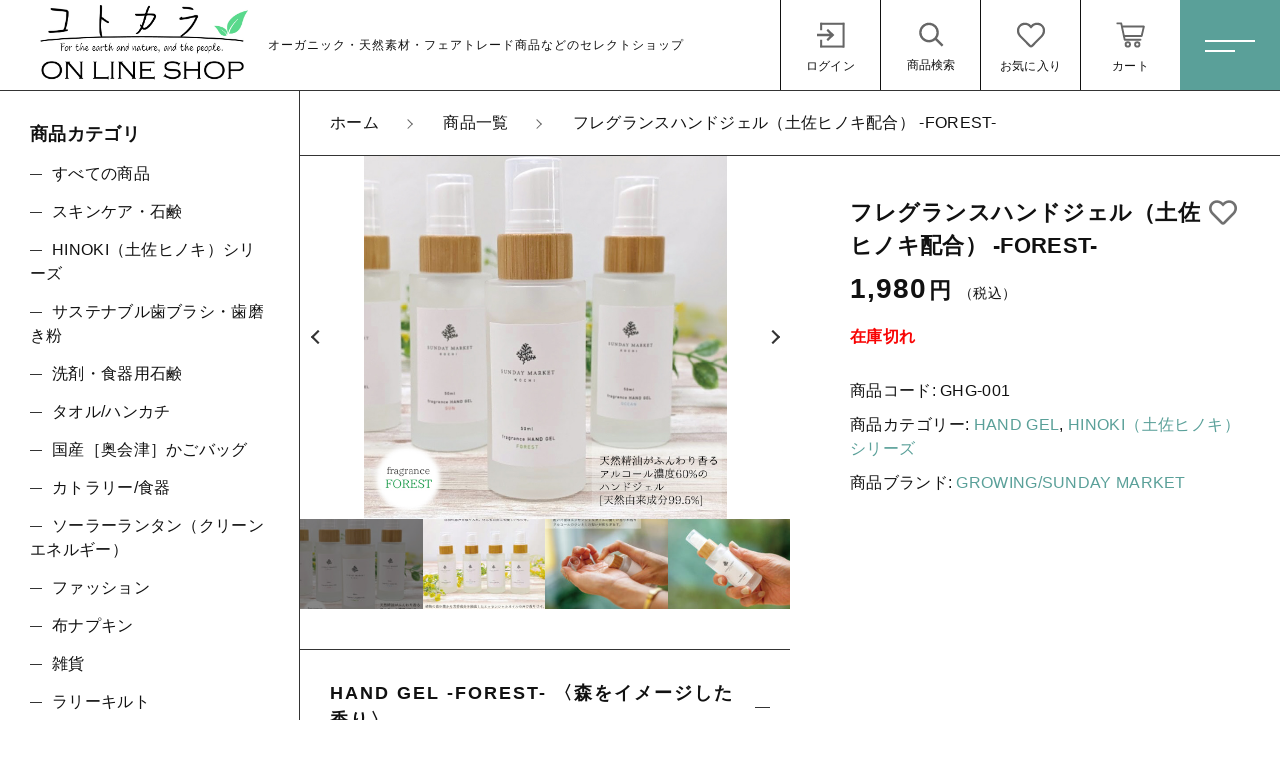

--- FILE ---
content_type: text/html; charset=UTF-8
request_url: https://kotokara.net/product/6548/
body_size: 15137
content:
<!DOCTYPE html>
<html lang="ja">
	<head>
  <meta charset="UTF-8">
  <title>フレグランスハンドジェル（土佐ヒノキ配合） -FOREST- | 商品一覧 | コトカラ</title>
  <meta http-equiv="X-UA-Compatible" content="ie=edge">
  <meta name="viewport" content="width=device-width, initial-scale=1.0">
  <link rel="icon" type="image/x-icon" href="https://kotokara.net/wp-content/themes/ec009/assets/img/favicon.ico">
  <link rel="apple-touch-icon" sizes="180x180" href="https://kotokara.net/wp-content/themes/ec009/assets/img/apple-touch-icon.png">
  <link rel="dns-prefetch" href="https://use.fontawesome.com">
  <link rel="dns-prefetch" href="https://fonts.googleapis.com">
  <style>@charset "UTF-8";html, body, div, span, applet, object, iframe, h1, h2, h3, h4, h5, h6, p, blockquote, pre, a, abbr, acronym, address, big, cite, code, del, dfn, em, img, ins, kbd, q, s, samp, small, strike, strong, sub, sup, tt, var, b, u, i, center, dl, dt, dd, ol, ul, li, fieldset, form, label, legend, table, caption, tbody, tfoot, thead, tr, th, td, article, aside, canvas, details, embed, figure, figcaption, footer, header, hgroup, menu, nav, output, ruby, section, summary, time, mark, audio, video {margin: 0;padding: 0;border: 0;font: inherit;font-size: 100%;vertical-align: baseline;}article, aside, details, figcaption, figure, footer, header, hgroup, menu, nav, section, main {display: block;}body {line-height: 1;}ol, ul {list-style: none;}blockquote, q {quotes: none;}blockquote:before, blockquote:after, q:before, q:after {content: "";content: none;}table {border-spacing: 0;border-collapse: collapse;}.clearfix {*zoom: 1;}.clearfix:after {display: table;clear: both;content: "";}.f_cc {-ms-flex-pack: justify;-ms-flex-align: center;-webkit-box-pack: justify;justify-content: center;-webkit-box-align: center;align-items: center;}.f_box, .f_cc {display: -webkit-box;display: -ms-flexbox;display: flex;}.f_item {-ms-flex: 1 0 auto;-webkit-box-flex: 1;flex: 1 0 auto;}.f_h_start {-ms-flex-pack: start;-webkit-box-pack: start;justify-content: flex-start;}.f_h_center, .f_h_start {-ms-flex-pack: justify;-webkit-box-pack: justify;}.f_h_center {-ms-flex-pack: center;-webkit-box-pack: center;justify-content: center;}.f_h_end {-ms-flex-pack: end;-webkit-box-pack: end;justify-content: flex-end;}.f_h_end, .f_h_sb {-ms-flex-pack: justify;-webkit-box-pack: justify;}.f_h_sb {-ms-flex-pack: justify;-webkit-box-pack: justify;justify-content: space-between;}.f_h_sa {-ms-flex-pack: justify;-webkit-box-pack: justify;justify-content: space-around;}.f_wrap {-webkit-box-lines: multiple;-ms-flex-wrap: wrap;flex-wrap: wrap;}.f_column {-ms-flex-direction: column;flex-direction: column;-webkit-box-direction: column;}.f_start {-ms-flex-align: start;-webkit-box-align: start;align-items: flex-start;}.f_end {-ms-flex-align: end;-webkit-box-align: end;align-items: flex-end;}.f_center {-ms-flex-align: center;-webkit-box-align: center;align-items: center;}.f_baseline {-ms-flex-align: baseline;-webkit-box-align: baseline;align-items: baseline;}.f_stretch {-ms-flex-align: stretch;-webkit-box-align: stretch;align-items: stretch;}.alignR {text-align: right;}.alignL {text-align: left;}.alignC {text-align: center;}::-webkit-scrollbar {width: 5px;height: 5px;}::-webkit-scrollbar-track {background: #f8f8f8;}::-webkit-scrollbar-thumb {background: #6c6c6c;}body[data-status="loading"] {overflow: hidden;}body[data-status="loading"] * {-webkit-transition: none !important;transition: none !important;}body[data-status="loading"] .c-loader {pointer-events: auto;opacity: 1;}body[data-status="loading"] .c-loader-img {-webkit-animation: loading .6s linear infinite;animation: loading .6s linear infinite;}body[data-status="ajax-loading"] .c-loader {pointer-events: auto;opacity: .8;}body[data-status="ajax-loading"] .c-loader-img {-webkit-animation: loading .6s linear infinite;animation: loading .6s linear infinite;}.c-loader {position: fixed;z-index: 99999;top: 0;left: 0;width: 100vw;height: 100vh;background: #fff;pointer-events: none;opacity: 0;-webkit-transition: opacity .3s ease;transition: opacity .3s ease;}.c-loader-img {position: absolute;z-index: 999999;top: 50%;left: 50%;font-size: 0;-webkit-transform: translate(-50%, -50%);transform: translate(-50%, -50%);}@-webkit-keyframes loading {0% {-webkit-transform: translate(-50%, -50%) rotate(0);transform: translate(-50%, -50%) rotate(0);}100% {-webkit-transform: translate(-50%, -50%) rotate(360deg);transform: translate(-50%, -50%) rotate(360deg);}}@keyframes loading {0% {-webkit-transform: translate(-50%, -50%) rotate(0);transform: translate(-50%, -50%) rotate(0);}100% {-webkit-transform: translate(-50%, -50%) rotate(360deg);transform: translate(-50%, -50%) rotate(360deg);}}</style>
  <link rel='dns-prefetch' href='//s.w.org' />
<style id='woocommerce-inline-inline-css' type='text/css'>
.woocommerce form .form-row .required { visibility: visible; }
</style>
<script type='text/javascript' src='https://kotokara.net/wp-includes/js/jquery/jquery.js'></script>
<script type='text/javascript' src='https://kotokara.net/wp-includes/js/jquery/jquery-migrate.min.js'></script>
<link rel='https://api.w.org/' href='https://kotokara.net/wp-json/' />
<link rel="alternate" type="application/json+oembed" href="https://kotokara.net/wp-json/oembed/1.0/embed?url=https%3A%2F%2Fkotokara.net%2Fproduct%2F6548%2F" />
<link rel="alternate" type="text/xml+oembed" href="https://kotokara.net/wp-json/oembed/1.0/embed?url=https%3A%2F%2Fkotokara.net%2Fproduct%2F6548%2F&#038;format=xml" />

<script data-cfasync="false">
window.a2a_config=window.a2a_config||{};a2a_config.callbacks=[];a2a_config.overlays=[];a2a_config.templates={};a2a_localize = {
	Share: "共有",
	Save: "ブックマーク",
	Subscribe: "購読",
	Email: "メール",
	Bookmark: "ブックマーク",
	ShowAll: "すべて表示する",
	ShowLess: "小さく表示する",
	FindServices: "サービスを探す",
	FindAnyServiceToAddTo: "追加するサービスを今すぐ探す",
	PoweredBy: "Powered by",
	ShareViaEmail: "メールでシェアする",
	SubscribeViaEmail: "メールで購読する",
	BookmarkInYourBrowser: "ブラウザにブックマーク",
	BookmarkInstructions: "このページをブックマークするには、 Ctrl+D または \u2318+D を押下。",
	AddToYourFavorites: "お気に入りに追加",
	SendFromWebOrProgram: "任意のメールアドレスまたはメールプログラムから送信",
	EmailProgram: "メールプログラム",
	More: "詳細&#8230;",
	ThanksForSharing: "Thanks for sharing!",
	ThanksForFollowing: "Thanks for following!"
};

(function(d,s,a,b){a=d.createElement(s);b=d.getElementsByTagName(s)[0];a.async=1;a.src="https://static.addtoany.com/menu/page.js";b.parentNode.insertBefore(a,b);})(document,"script");
</script>
	<noscript><style>.woocommerce-product-gallery{ opacity: 1 !important; }</style></noscript>
	
<!-- Facebook Pixel Code -->
<script type='text/javascript'>
!function(f,b,e,v,n,t,s){if(f.fbq)return;n=f.fbq=function(){n.callMethod?
n.callMethod.apply(n,arguments):n.queue.push(arguments)};if(!f._fbq)f._fbq=n;
n.push=n;n.loaded=!0;n.version='2.0';n.queue=[];t=b.createElement(e);t.async=!0;
t.src=v;s=b.getElementsByTagName(e)[0];s.parentNode.insertBefore(t,s)}(window,
document,'script','https://connect.facebook.net/en_US/fbevents.js');
</script>
<!-- End Facebook Pixel Code -->
<script type='text/javascript'>
  fbq('init', '399168407931062', {}, {
    "agent": "wordpress-5.3.20-2.2.0"
});
</script><script type='text/javascript'>
  fbq('track', 'PageView', []);
</script>
<!-- Facebook Pixel Code -->
<noscript>
<img height="1" width="1" style="display:none" alt="fbpx"
src="https://www.facebook.com/tr?id=399168407931062&ev=PageView&noscript=1" />
</noscript>
<!-- End Facebook Pixel Code -->
			<script  type="text/javascript">
				!function(f,b,e,v,n,t,s){if(f.fbq)return;n=f.fbq=function(){n.callMethod?
					n.callMethod.apply(n,arguments):n.queue.push(arguments)};if(!f._fbq)f._fbq=n;
					n.push=n;n.loaded=!0;n.version='2.0';n.queue=[];t=b.createElement(e);t.async=!0;
					t.src=v;s=b.getElementsByTagName(e)[0];s.parentNode.insertBefore(t,s)}(window,
					document,'script','https://connect.facebook.net/en_US/fbevents.js');
			</script>
			<!-- WooCommerce Facebook Integration Begin -->
			<script  type="text/javascript">

				fbq('init', '399168407931062', {}, {
    "agent": "woocommerce-4.0.1-2.1.3"
});

				fbq( 'track', 'PageView', {
    "source": "woocommerce",
    "version": "4.0.1",
    "pluginVersion": "2.1.3"
} );

				document.addEventListener( 'DOMContentLoaded', function() {
					jQuery && jQuery( function( $ ) {
						// insert placeholder for events injected when a product is added to the cart through AJAX
						$( document.body ).append( '<div class=\"wc-facebook-pixel-event-placeholder\"></div>' );
					} );
				}, false );

			</script>
			<!-- WooCommerce Facebook Integration End -->
						<script type="text/javascript" >
				window.ga=window.ga||function(){(ga.q=ga.q||[]).push(arguments)};ga.l=+new Date;
				ga('create', 'トラッキング ID UA-182800548-1', 'auto');
				// Plugins
				
				ga('send', 'pageview');
			</script>
			<script async src="https://www.google-analytics.com/analytics.js"></script>
			<link rel="icon" href="https://kotokara.net/wp-content/uploads/2020/12/cropped-favicon_ko-2-32x32.jpg" sizes="32x32" />
<link rel="icon" href="https://kotokara.net/wp-content/uploads/2020/12/cropped-favicon_ko-2-192x192.jpg" sizes="192x192" />
<link rel="apple-touch-icon-precomposed" href="https://kotokara.net/wp-content/uploads/2020/12/cropped-favicon_ko-2-180x180.jpg" />
<meta name="msapplication-TileImage" content="https://kotokara.net/wp-content/uploads/2020/12/cropped-favicon_ko-2-270x270.jpg" />
<meta name="google-site-verification" content="XfT994IYoRPlZTWXYOzk2O4yqVWsxpabOtpYtYwrt6c" />
<!-- Global site tag (gtag.js) - Google Analytics -->
<script async src="https://www.googletagmanager.com/gtag/js?id=UA-182800548-1"></script>
<script>
  window.dataLayer = window.dataLayer || [];
  function gtag(){dataLayer.push(arguments);}
  gtag('js', new Date());

  gtag('config', 'UA-182800548-1');
</script>
</head>
<body data-status="loading" class="">
<div class="c-loader">
  <div class="c-loader-img">
    <svg width="60" height="60" viewBox="0 0 38 38" xmlns="http://www.w3.org/2000/svg">
      <defs>
        <linearGradient x1="8.042%" y1="0%" x2="65.682%" y2="23.865%" id="a">
          <stop stop-color="#777777" stop-opacity="0" offset="0%"/>
          <stop stop-color="#777777" stop-opacity=".631" offset="63.146%"/>
          <stop stop-color="#777777" offset="100%"/>
        </linearGradient>
      </defs>
      <g fill="none" fill-rule="evenodd">
        <g transform="translate(1 1)">
          <path d="M36 18c0-9.94-8.06-18-18-18" stroke="url(#a)" stroke-width="2"></path>
          <circle fill="#777777" cx="36" cy="18" r="1"></circle>
        </g>
      </g>
    </svg>
  </div>
</div><!-- /.c-loader -->
  <header class="js-header g-header">
    <div class="g-header__main">
          <p class="g-header__logo">
        <a class="g-header__logo-link" href="https://kotokara.net/">
          <img src="https://kotokara.net/wp-content/uploads/2021/01/LOGO-4online-1.jpg" alt="コトカラ" class="g-header__logo-img is-pc">
          <img src="https://kotokara.net/wp-content/uploads/2021/01/LOGO-4online-1.jpg" alt="コトカラ" class="g-header__logo-img is-sp">
          <span class="g-header__logo-txt">オーガニック・天然素材・フェアトレード商品などのセレクトショップ</span>        </a>
      </p>
          <nav class="g-header__menu">
        <ul class="g-header__menu-list">
          <li class="g-header__menu-list-item">
            <a href="https://kotokara.net/my-account" title="マイページ" class="g-header__menu-list-item-link">
                          <svg xmlns="http://www.w3.org/2000/svg" viewBox="0 0 100 100" width="30" height="30" class="g-header__menu-list-item-link-img"><polygon points="40.99 32 36.64 37.36 46 46 9 46 9 54 46 54 36.64 62.64 40.99 68 60 50 40.99 32"/><rect x="84" y="14" width="6" height="73"/><rect x="19" y="14" width="70" height="6"/><rect x="18" y="81" width="70" height="6"/><rect x="18" y="64" width="6" height="22"/><rect x="18" y="14" width="6" height="22"/></svg>
              <span class="g-header__menu-list-item-link-txt">ログイン</span>
                        </a>
          </li>
          <li class="g-header__menu-list-item is-search">
            <button class="g-header__menu-list-item-link js-search-toggle">
              <svg xmlns="http://www.w3.org/2000/svg" viewBox="0 0 100 100" width="30" height="30" class="g-header__menu-list-item-link-img"><path d="M86,78.53,67.64,60.14a.91.91,0,0,0-.19-.13,29,29,0,1,0-4.78,5.05l0,0L81.08,83.48a1,1,0,0,0,.71.29,1,1,0,0,0,.7-.29L86,79.94A1,1,0,0,0,86,78.53ZM44.18,64.73a22,22,0,1,1,22-22A22,22,0,0,1,44.18,64.73Z"/></svg>
              <span class="g-header__menu-list-item-link-txt">商品検索</span>
            </button>
          </li>
                    <li class="g-header__menu-list-item">
            <a href="https://kotokara.net/products?type=wishlist" class="g-header__menu-list-item-link">
              <svg xmlns="http://www.w3.org/2000/svg" viewBox="0 0 100 100" width="30" height="30" class="g-header__menu-list-item-link-img"><path id="_04" data-name=" 04" d="M82.81,18.92C73.44,11,59,12.22,50,21.35,41,12.22,26.56,11,17.19,18.92,5,29.17,6.78,45.9,15.47,54.77l28.44,29a8.5,8.5,0,0,0,12,.16l.16-.16,28.44-29C93.2,45.92,95,29.19,82.81,18.92ZM79,51.26l-28.44,29a.66.66,0,0,1-.93.18.77.77,0,0,1-.18-.18L21,51.26c-5.91-6-9.07-19.39-.77-26.38,6.31-5.3,17-6.46,23.1-.26L50,31.39l6.65-6.77c6.13-6.23,16.83-5,23.1.24C88.05,31.86,84.86,45.28,79,51.26Z"/></svg>
              <span id="js-wishlist_cnt" class="g-header__menu-count" data-count="0">0</span>
              <span class="g-header__menu-list-item-link-txt">お気に入り</span>
            </a>
          </li>

                    <li class="g-header__menu-list-item is-cart">
            <a href="https://kotokara.net/cart/" type="button" class="g-header__menu-list-item-link cart-contents">
              <svg xmlns="http://www.w3.org/2000/svg" viewBox="0 0 100 100" width="100" height="100" class="g-header__menu-list-item-link-img"><path d="M10.16,13a2.78,2.78,0,1,0,0,5.55H19l9.54,45c.38,1.69,1.49,3.1,2.89,3.09H77.69a2.78,2.78,0,1,0,0-5.55h-44L32.5,55.55H81.38a2.87,2.87,0,0,0,2.69-2.17l6.47-27.75a2.9,2.9,0,0,0-2.69-3.38H25.49l-1.5-7A2.87,2.87,0,0,0,21.27,13ZM26.64,27.8H84.37L79.2,50H31.35Zm14,40.7a9.25,9.25,0,1,0,9.25,9.25A9.29,9.29,0,0,0,40.69,68.5Zm27.75,0a9.25,9.25,0,1,0,9.25,9.25A9.29,9.29,0,0,0,68.44,68.5ZM40.69,74.05a3.7,3.7,0,1,1-3.7,3.7A3.65,3.65,0,0,1,40.69,74.05Zm27.75,0a3.7,3.7,0,1,1-3.7,3.7A3.65,3.65,0,0,1,68.44,74.05Z"/></svg>
              <span id="js-cart_count" class="g-header__menu-count" data-count="0">0</span>
              <span class="g-header__menu-list-item-link-txt">カート</span>
            </a>
          </li>
        </ul>
      </nav>
      <button class="g-header__burger js-menu-toggle" type="button">
        <span class="g-header__burger-line"></span>
        <span class="g-header__burger-line"></span>
      </button>
    </div>
  </header><!-- /.g-header -->
  <div class="js-body-wrapper">
<div class="l-content">
  <main class="l-content__main">
    <nav class="c-breadcrumbs">
  <ul class="c-breadcrumbs__list" itemscope="" itemtype="http://schema.org/BreadcrumbList">
      <li class="c-breadcrumbs__list-item" itemprop="itemListElement" itemscope="" itemtype="http://schema.org/ListItem">
      <a href="https://kotokara.net/" class="c-breadcrumbs__list-item-body" itemprop="item">
        <span itemprop="name">ホーム</span>
        <meta itemprop="position" content="1">
      </a>
    </li>
      <li class="c-breadcrumbs__list-item" itemprop="itemListElement" itemscope="" itemtype="http://schema.org/ListItem">
      <a href="https://kotokara.net/products/" class="c-breadcrumbs__list-item-body" itemprop="item">
        <span itemprop="name">商品一覧</span>
        <meta itemprop="position" content="2">
      </a>
    </li>
      <li class="c-breadcrumbs__list-item" itemprop="itemListElement" itemscope="" itemtype="http://schema.org/ListItem">
      <a href="javascript:void(0);" class="c-breadcrumbs__list-item-body" itemprop="item">
        <span itemprop="name">フレグランスハンドジェル（土佐ヒノキ配合） -FOREST-</span>
        <meta itemprop="position" content="3">
      </a>
    </li>
    </ul>
</nav>
<div class="woocommerce is-product">
	<div id="primary" class="content-area"><main id="main" class="site-main" role="main">
		
			<div class="woocommerce-notices-wrapper"></div><div id="product-6548" class="product type-product post-6548 status-publish first outofstock product_cat-hand-gel product_cat-hinoki has-post-thumbnail taxable shipping-taxable purchasable product-type-simple">

	<div class="woocommerce-product-gallery woocommerce-product-gallery--with-images woocommerce-product-gallery--columns-4 images" data-columns="4" style="opacity: 0; transition: opacity .25s ease-in-out;">
		<div class="woocommerce-product-gallery__slide swiper-outer">
		<div class="woocommerce-product-gallery__slide-container swiper-container js-product-images">
			<ul class="swiper-wrapper"></ul>
		</div>
		<div class="woocommerce-product-gallery__slide-controls">
			<button class="woocommerce-product-gallery__slide-controls-prev js-product-images-prev"></button>
			<button class="woocommerce-product-gallery__slide-controls-next js-product-images-next"></button>
		</div>
	</div>
		<figure class="woocommerce-product-gallery__wrapper">
		<div data-thumb="https://kotokara.net/wp-content/uploads/2021/05/gel_forest.jpg" data-thumb-alt="" class="woocommerce-product-gallery__image"><a href="https://kotokara.net/wp-content/uploads/2021/05/gel_forest.jpg"><img width="229" height="229" src="https://kotokara.net/wp-content/uploads/2021/05/gel_forest.jpg" class="" alt="" title="gel_forest" data-caption="" data-src="https://kotokara.net/wp-content/uploads/2021/05/gel_forest.jpg" data-large_image="https://kotokara.net/wp-content/uploads/2021/05/gel_forest.jpg" data-large_image_width="600" data-large_image_height="600" srcset="https://kotokara.net/wp-content/uploads/2021/05/gel_forest.jpg 600w, https://kotokara.net/wp-content/uploads/2021/05/gel_forest-300x300.jpg 300w, https://kotokara.net/wp-content/uploads/2021/05/gel_forest-150x150.jpg 150w, https://kotokara.net/wp-content/uploads/2021/05/gel_forest-229x229.jpg 229w, https://kotokara.net/wp-content/uploads/2021/05/gel_forest-100x100.jpg 100w" sizes="(max-width: 229px) 100vw, 229px" /></a></div><div data-thumb="https://kotokara.net/wp-content/uploads/2021/05/gel_-for.jpg" data-thumb-alt="" class="woocommerce-product-gallery__image"><a href="https://kotokara.net/wp-content/uploads/2021/05/gel_-for.jpg"><img width="229" height="229" src="https://kotokara.net/wp-content/uploads/2021/05/gel_-for.jpg" class="" alt="" title="gel_-for" data-caption="" data-src="https://kotokara.net/wp-content/uploads/2021/05/gel_-for.jpg" data-large_image="https://kotokara.net/wp-content/uploads/2021/05/gel_-for.jpg" data-large_image_width="600" data-large_image_height="600" srcset="https://kotokara.net/wp-content/uploads/2021/05/gel_-for.jpg 600w, https://kotokara.net/wp-content/uploads/2021/05/gel_-for-300x300.jpg 300w, https://kotokara.net/wp-content/uploads/2021/05/gel_-for-150x150.jpg 150w, https://kotokara.net/wp-content/uploads/2021/05/gel_-for-229x229.jpg 229w, https://kotokara.net/wp-content/uploads/2021/05/gel_-for-100x100.jpg 100w" sizes="(max-width: 229px) 100vw, 229px" /></a></div><div data-thumb="https://kotokara.net/wp-content/uploads/2021/05/gel_-hand2.jpg" data-thumb-alt="" class="woocommerce-product-gallery__image"><a href="https://kotokara.net/wp-content/uploads/2021/05/gel_-hand2.jpg"><img width="229" height="229" src="https://kotokara.net/wp-content/uploads/2021/05/gel_-hand2.jpg" class="" alt="" title="gel_-hand2" data-caption="" data-src="https://kotokara.net/wp-content/uploads/2021/05/gel_-hand2.jpg" data-large_image="https://kotokara.net/wp-content/uploads/2021/05/gel_-hand2.jpg" data-large_image_width="600" data-large_image_height="600" srcset="https://kotokara.net/wp-content/uploads/2021/05/gel_-hand2.jpg 600w, https://kotokara.net/wp-content/uploads/2021/05/gel_-hand2-300x300.jpg 300w, https://kotokara.net/wp-content/uploads/2021/05/gel_-hand2-150x150.jpg 150w, https://kotokara.net/wp-content/uploads/2021/05/gel_-hand2-229x229.jpg 229w, https://kotokara.net/wp-content/uploads/2021/05/gel_-hand2-100x100.jpg 100w" sizes="(max-width: 229px) 100vw, 229px" /></a></div><div data-thumb="https://kotokara.net/wp-content/uploads/2021/05/gel_-handgel.jpg" data-thumb-alt="" class="woocommerce-product-gallery__image"><a href="https://kotokara.net/wp-content/uploads/2021/05/gel_-handgel.jpg"><img width="229" height="229" src="https://kotokara.net/wp-content/uploads/2021/05/gel_-handgel.jpg" class="" alt="" title="gel_-handgel" data-caption="" data-src="https://kotokara.net/wp-content/uploads/2021/05/gel_-handgel.jpg" data-large_image="https://kotokara.net/wp-content/uploads/2021/05/gel_-handgel.jpg" data-large_image_width="600" data-large_image_height="600" srcset="https://kotokara.net/wp-content/uploads/2021/05/gel_-handgel.jpg 600w, https://kotokara.net/wp-content/uploads/2021/05/gel_-handgel-300x300.jpg 300w, https://kotokara.net/wp-content/uploads/2021/05/gel_-handgel-150x150.jpg 150w, https://kotokara.net/wp-content/uploads/2021/05/gel_-handgel-229x229.jpg 229w, https://kotokara.net/wp-content/uploads/2021/05/gel_-handgel-100x100.jpg 100w" sizes="(max-width: 229px) 100vw, 229px" /></a></div>	</figure>
	    <dl class="c-detail-data">
          <div class="c-detail-data__row">
        <dt class="c-detail-data__ttl js-accrodion-btn is-active">HAND GEL -FOREST- 〈森をイメージした香り〉</dt>
        <dd class="c-detail-data__desc js-accrodion-target" ><p><img class="size-medium wp-image-6524 alignleft" src="http://kotokara.net/wp-content/uploads/2021/05/gel3-300x225.jpg" alt="" width="300" height="225" srcset="https://kotokara.net/wp-content/uploads/2021/05/gel3-300x225.jpg 300w, https://kotokara.net/wp-content/uploads/2021/05/gel3-305x229.jpg 305w, https://kotokara.net/wp-content/uploads/2021/05/gel3.jpg 500w" sizes="(max-width: 300px) 100vw, 300px" /></p>
<p>&nbsp;</p>
<p>&nbsp;</p>
<p><strong>天然精油がふんわり香るアルコール濃度60%のハンドジェル [天然由来成分99.5%]</strong></p>
<p>&nbsp;</p>
<p>&nbsp;</p>
<p>&nbsp;</p>
<p>&nbsp;</p>
<p><img class="alignnone wp-image-6549 size-medium" src="http://kotokara.net/wp-content/uploads/2021/05/FOREST-300x300.jpg" alt="" width="300" height="300" srcset="https://kotokara.net/wp-content/uploads/2021/05/FOREST-300x300.jpg 300w, https://kotokara.net/wp-content/uploads/2021/05/FOREST-150x150.jpg 150w, https://kotokara.net/wp-content/uploads/2021/05/FOREST-768x767.jpg 768w, https://kotokara.net/wp-content/uploads/2021/05/FOREST-229x229.jpg 229w, https://kotokara.net/wp-content/uploads/2021/05/FOREST-600x599.jpg 600w, https://kotokara.net/wp-content/uploads/2021/05/FOREST-100x100.jpg 100w, https://kotokara.net/wp-content/uploads/2021/05/FOREST.jpg 820w" sizes="(max-width: 300px) 100vw, 300px" /></p>
<p>&nbsp;</p>
<p><span style="font-size: medium;">～自然の恵みでケアするハンドジェル～</span></p>
<p>〈天然由来成分99.5%以上〉<br />
自然の恵みを取り入れ、体にも自然にも優しいものを。</p>
<p>〈香料はエッセンシャルオイル〉<br />
植物の花や葉から芳香成分を抽出したエッセンシャルオイルのみで香りづけ。<br />
ふんわり優しい香りが特徴で、合成香料の強い香りが苦手な方にもオススメです。</p>
<p>-FOREST- 新緑の森・風に揺られる自然の音・鳥のさえずり、そんなイメージをとじこめた、 爽やかで落ち着く香り。</p>
<p>&nbsp;</p>
<p>&nbsp;</p>
<p>&nbsp;</p>
<p>&nbsp;</p>
<p><img class="size-medium wp-image-6526 alignright" src="http://kotokara.net/wp-content/uploads/2021/05/20210104-202012242_037-300x300.jpg" alt="" width="300" height="300" srcset="https://kotokara.net/wp-content/uploads/2021/05/20210104-202012242_037-300x300.jpg 300w, https://kotokara.net/wp-content/uploads/2021/05/20210104-202012242_037-150x150.jpg 150w, https://kotokara.net/wp-content/uploads/2021/05/20210104-202012242_037-768x768.jpg 768w, https://kotokara.net/wp-content/uploads/2021/05/20210104-202012242_037-229x229.jpg 229w, https://kotokara.net/wp-content/uploads/2021/05/20210104-202012242_037-600x600.jpg 600w, https://kotokara.net/wp-content/uploads/2021/05/20210104-202012242_037-100x100.jpg 100w, https://kotokara.net/wp-content/uploads/2021/05/20210104-202012242_037.jpg 1000w" sizes="(max-width: 300px) 100vw, 300px" /></p>
<p>&nbsp;</p>
<p><span style="font-size: medium;">～植物性発酵エタノール濃度60%～</span></p>
<p>〈アルコール濃度60%配合で気軽にリフレッシュ〉<br />
WHOのガイドラインではアルコール濃度60～80%が有効範囲の濃度とされています。<br />
フレグランスハンドジェルは肌に比較的負担の少ない60%のアルコールを配合しています。</p>
<p>〈サッパリした使い心地〉<br />
ジェルのベタつきが残りづらく、乾いた後はエッセンシャルオイルの優しい香りが残りアルコールのツンとした匂いが和らぎます。</p>
<p>&nbsp;</p>
<p>&nbsp;</p>
<p>&nbsp;</p>
<p>&nbsp;</p>
<p><img class="size-medium wp-image-6527 alignleft" src="http://kotokara.net/wp-content/uploads/2021/05/20210104-202012242_033-300x300.jpg" alt="" width="300" height="300" srcset="https://kotokara.net/wp-content/uploads/2021/05/20210104-202012242_033-300x300.jpg 300w, https://kotokara.net/wp-content/uploads/2021/05/20210104-202012242_033-150x150.jpg 150w, https://kotokara.net/wp-content/uploads/2021/05/20210104-202012242_033-768x768.jpg 768w, https://kotokara.net/wp-content/uploads/2021/05/20210104-202012242_033-229x229.jpg 229w, https://kotokara.net/wp-content/uploads/2021/05/20210104-202012242_033-600x600.jpg 600w, https://kotokara.net/wp-content/uploads/2021/05/20210104-202012242_033-100x100.jpg 100w, https://kotokara.net/wp-content/uploads/2021/05/20210104-202012242_033.jpg 1000w" sizes="(max-width: 300px) 100vw, 300px" /></p>
<p><span style="font-size: medium;">～旅行先へもどんな場所へもカバンに1つ～</span></p>
<p>〈片手におさまる持ち運びサイズ〉<br />
片手にすっぽりおさまる持ち運びサイズで、<br />
カバンに1本入れておくと旅行先や外出先で気軽にリフレッシュ。</p>
</dd>
      </div>
          <div class="c-detail-data__row">
        <dt class="c-detail-data__ttl js-accrodion-btn is-active">成分について</dt>
        <dd class="c-detail-data__desc js-accrodion-target" ><p>［配合精油］<br />
土佐ヒノキ・パイン・ラベンダー・レモン</p>
<p>［全成分］<br />
植物性発酵エタノール・精製水・カルボマー・TEA・ヒノキ油（土佐ヒノキ）・パイン油・ラベンダー油・レモン油<br />
<strong>※製品中アルコール濃度60％</strong></p>
<p>&nbsp;</p>
<p>MADE IN JAPAN<br />
商品番号：GHG-001<br />
内容量：50ml</p>
<p>&nbsp;</p>
</dd>
      </div>
          <div class="c-detail-data__row">
        <dt class="c-detail-data__ttl js-accrodion-btn is-active">ご使用上の注意</dt>
        <dd class="c-detail-data__desc js-accrodion-target" ><p>●肌に異常があらわれた場合はすぐに使用を注視してください。<br />
●幼児の手の届かない場所に保管してください。<br />
●保管の際は、直射日光の当たる場所や極端に高温多湿又は低温の場所を避けてください。<br />
●飲み物ではありません。口や目に入らないよう注意してください<br />
●万が一飲み込んだ場合は医師にご相談ください<br />
●火気厳禁</p>
</dd>
      </div>
          <div class="c-detail-data__row">
        <dt class="c-detail-data__ttl js-accrodion-btn is-active">BRAND：GROWING/SUNDAY MARKET</dt>
        <dd class="c-detail-data__desc js-accrodion-target" ><p><strong>LIFE WITH NATURE 自然とともに暮らす。</strong><br />
生まれ育った高知県の天然素材を使用し<br />
日々の暮らしを少しだけ豊かに、をテーマにした製品をお届けします。</p>
<p><strong>～高知の森からの贈り物～</strong><br />
気温の寒暖差が大きい高知の森で育つ土佐ヒノキは油脂分を多く含むため香りが強いです。<br />
消臭・除菌・防虫に優れ心を落ち着かせるとも言われています。<br />
木製品に加工されてからも効果が持続し、私たちの生活に深く関わっています。</p>
<p>&nbsp;</p>
<p>&nbsp;</p>
</dd>
      </div>
        </dl>
  </div>

	<div class="summary entry-summary">
		<h1 class="product_title entry-title">フレグランスハンドジェル（土佐ヒノキ配合） -FOREST-</h1><p class="price"><span class="woocommerce-Price-amount amount">1,980<span class="woocommerce-Price-currencySymbol">円</span></span><small>（税込）</small></p>
<p class="stock out-of-stock">在庫切れ</p>
<div class="product_meta">

	
	
		<span class="sku_wrapper">商品コード: <span class="sku">GHG-001</span></span>

	
	<span class="posted_in">商品カテゴリー: <a href="https://kotokara.net/products/hinoki%ef%bc%88%e5%9c%9f%e4%bd%90%e3%83%92%e3%83%8e%e3%82%ad%ef%bc%89%e3%82%b7%e3%83%aa%e3%83%bc%e3%82%ba/hand-gel/" rel="tag">HAND GEL</a>, <a href="https://kotokara.net/products/hinoki%ef%bc%88%e5%9c%9f%e4%bd%90%e3%83%92%e3%83%8e%e3%82%ad%ef%bc%89%e3%82%b7%e3%83%aa%e3%83%bc%e3%82%ba/" rel="tag">HINOKI（土佐ヒノキ）シリーズ</a></span>
	
	  <span class="posted_in">商品ブランド: 
      <a href="https://kotokara.net/?s=GROWING/SUNDAY MARKET" rel="tag">GROWING/SUNDAY MARKET</a> 
    </span>


</div>

    <button class="c-favorite-btn js-add_wishlist" data-id="6548" data-status="false"></button>
	</div>

	</div>


		
	</main></div>
	</div>

    <footer class="g-footer">
  <div class="g-footer__top">
      <nav class="c-nav__pages">
    <ul class="c-nav__pages-list">
          <li class="c-nav__pages-list-item">
        <a href="https://kotokara.net/products/" target="_self" class="c-nav__pages-list-item-link">商品一覧</a>
      </li>
          <li class="c-nav__pages-list-item">
        <a href="https://kotokara.net/products/?type=new" target="_self" class="c-nav__pages-list-item-link">新着商品</a>
      </li>
          <li class="c-nav__pages-list-item">
        <a href="https://kotokara.net/products/?type=sale" target="_self" class="c-nav__pages-list-item-link">セール</a>
      </li>
          <li class="c-nav__pages-list-item">
        <a href="https://kotokara.net/about/" target="_self" class="c-nav__pages-list-item-link">コトカラについて</a>
      </li>
          <li class="c-nav__pages-list-item">
        <a href="https://kotokara.net/news/" target="_self" class="c-nav__pages-list-item-link">お知らせ</a>
      </li>
          <li class="c-nav__pages-list-item">
        <a href="https://kotokara.net/shopping-guide/" target="_self" class="c-nav__pages-list-item-link">ご利用ガイド</a>
      </li>
          <li class="c-nav__pages-list-item">
        <a href="https://kotokara.net/contact/" target="_self" class="c-nav__pages-list-item-link">お問い合わせ</a>
      </li>
          <li class="c-nav__pages-list-item">
        <a href="https://kotokara.net/my-account/" target="_self" class="c-nav__pages-list-item-link">ログイン</a>
      </li>
        </ul>
  </nav>
  </div>

  <div class="g-footer__bottom">
      <nav class="g-footer__help">
      <ul class="g-footer__help-list">
                <li class="g-footer__help-list-item">
          <a href="https://kotokara.net/company/" class="g-footer__help-list-item-link">会社概要</a>
        </li>
                <li class="g-footer__help-list-item">
          <a href="https://kotokara.net/privacy/" class="g-footer__help-list-item-link">プライバシーポリシー</a>
        </li>
                <li class="g-footer__help-list-item">
          <a href="https://kotokara.net/terms/" class="g-footer__help-list-item-link">特定商取引法に基づく表記</a>
        </li>
              </ul>
    </nav>
    
    <p class="g-footer__logo">
      <a href="https://kotokara.net/" class="g-footer__logo-link">
        <img src="https://kotokara.net/wp-content/uploads/2021/01/LOGO_4_500px.jpg" alt="コトカラ" class="g-footer__logo-img">
      </a>
    </p>
  
          <nav class="g-footer__sns">
        <ul class="g-footer__sns-list">
                      <li class="g-footer__sns-list-item">
              <a href="https://www.facebook.com/kotokara.shop/" target="_blank" class="g-footer__sns-list-item-link"><i class="g-footer__sns-list-item-link-icon fab fa-facebook"></i></a>
            </li>
                                <li class="g-footer__sns-list-item">
              <a href="https://twitter.com/kotokara_shop" target="_blank" class="g-footer__sns-list-item-link"><i class="g-footer__sns-list-item-link-icon fab fa-twitter"></i></a>
            </li>
                                <li class="g-footer__sns-list-item">
              <a href="https://www.instagram.com/kotokara_official/" target="_blank" class="g-footer__sns-list-item-link"><i class="g-footer__sns-list-item-link-icon fab fa-instagram"></i></a>
            </li>
                            </ul>
      </nav>
    
        <p class="g-footer__copyright">
      <small class="g-footer__copyright-txt">©  2020 コトカラ</small>
    </p>
      </div>

</footer>
  </main>
  <aside class="l-content__side">
    <div class="c-sidebar">
      <nav class="c-nav__categories">
    <h3 class="c-nav__categories-ttl">商品カテゴリ</h3>
    <section class="c-nav__categories-child">
      <h4 class="c-nav__categories-child-ttl">
        <a href="https://kotokara.net/products/" class="c-nav__categories-child-ttl-link">すべての商品</a>
      </h4>
    </section>
        <section class="c-nav__categories-child">
      <h4 class="c-nav__categories-child-ttl">
        <a href="https://kotokara.net/products/skincare/" class="c-nav__categories-child-ttl-link">スキンケア・石鹸</a>
      </h4>
    </section>
        <section class="c-nav__categories-child">
      <h4 class="c-nav__categories-child-ttl">
        <a href="https://kotokara.net/products/hinoki%ef%bc%88%e5%9c%9f%e4%bd%90%e3%83%92%e3%83%8e%e3%82%ad%ef%bc%89%e3%82%b7%e3%83%aa%e3%83%bc%e3%82%ba/" class="c-nav__categories-child-ttl-link">HINOKI（土佐ヒノキ）シリーズ</a>
      </h4>
    </section>
        <section class="c-nav__categories-child">
      <h4 class="c-nav__categories-child-ttl">
        <a href="https://kotokara.net/products/%e3%82%b5%e3%82%b9%e3%83%86%e3%83%8a%e3%83%96%e3%83%ab%e6%ad%af%e3%83%96%e3%83%a9%e3%82%b7%e3%83%bb%e6%ad%af%e7%a3%a8%e3%81%8d%e7%b2%89/" class="c-nav__categories-child-ttl-link">サステナブル歯ブラシ・歯磨き粉</a>
      </h4>
    </section>
        <section class="c-nav__categories-child">
      <h4 class="c-nav__categories-child-ttl">
        <a href="https://kotokara.net/products/laundry-detergent-soap/" class="c-nav__categories-child-ttl-link">洗剤・食器用石鹸</a>
      </h4>
    </section>
        <section class="c-nav__categories-child">
      <h4 class="c-nav__categories-child-ttl">
        <a href="https://kotokara.net/products/%e3%82%bf%e3%82%aa%e3%83%ab%e3%80%80%e3%83%8f%e3%83%b3%e3%82%ab%e3%83%81/" class="c-nav__categories-child-ttl-link">タオル/ハンカチ</a>
      </h4>
    </section>
        <section class="c-nav__categories-child">
      <h4 class="c-nav__categories-child-ttl">
        <a href="https://kotokara.net/products/%e5%9b%bd%e7%94%a3%ef%bc%bb%e5%a5%a5%e4%bc%9a%e6%b4%a5%ef%bc%bd%e3%81%8b%e3%81%94%e3%83%90%e3%83%83%e3%82%b0/" class="c-nav__categories-child-ttl-link">国産［奥会津］かごバッグ</a>
      </h4>
    </section>
        <section class="c-nav__categories-child">
      <h4 class="c-nav__categories-child-ttl">
        <a href="https://kotokara.net/products/%e3%82%ab%e3%83%88%e3%83%a9%e3%83%aa%e3%83%bc/" class="c-nav__categories-child-ttl-link">カトラリー/食器</a>
      </h4>
    </section>
        <section class="c-nav__categories-child">
      <h4 class="c-nav__categories-child-ttl">
        <a href="https://kotokara.net/products/%e3%82%bd%e3%83%bc%e3%83%a9%e3%83%bc%e3%83%a9%e3%83%b3%e3%82%bf%e3%83%b3%ef%bc%88%e3%82%af%e3%83%aa%e3%83%bc%e3%83%b3%e3%82%a8%e3%83%8d%e3%83%ab%e3%82%ae%e3%83%bc%ef%bc%89/" class="c-nav__categories-child-ttl-link">ソーラーランタン（クリーンエネルギー）</a>
      </h4>
    </section>
        <section class="c-nav__categories-child">
      <h4 class="c-nav__categories-child-ttl">
        <a href="https://kotokara.net/products/%e3%83%95%e3%82%a1%e3%83%83%e3%82%b7%e3%83%a7%e3%83%b3/" class="c-nav__categories-child-ttl-link">ファッション</a>
      </h4>
    </section>
        <section class="c-nav__categories-child">
      <h4 class="c-nav__categories-child-ttl">
        <a href="https://kotokara.net/products/%e5%b8%83%e3%83%8a%e3%83%97%e3%82%ad%e3%83%b3/" class="c-nav__categories-child-ttl-link">布ナプキン</a>
      </h4>
    </section>
        <section class="c-nav__categories-child">
      <h4 class="c-nav__categories-child-ttl">
        <a href="https://kotokara.net/products/%e9%9b%91%e8%b2%a8/" class="c-nav__categories-child-ttl-link">雑貨</a>
      </h4>
    </section>
        <section class="c-nav__categories-child">
      <h4 class="c-nav__categories-child-ttl">
        <a href="https://kotokara.net/products/%e3%83%a9%e3%83%aa%e3%83%bc%e3%82%ad%e3%83%ab%e3%83%88/" class="c-nav__categories-child-ttl-link">ラリーキルト</a>
      </h4>
    </section>
        <section class="c-nav__categories-child">
      <h4 class="c-nav__categories-child-ttl">
        <a href="https://kotokara.net/products/%e3%82%ad%e3%83%aa%e3%83%a0/" class="c-nav__categories-child-ttl-link">キリム</a>
      </h4>
    </section>
        <section class="c-nav__categories-child">
      <h4 class="c-nav__categories-child-ttl">
        <a href="https://kotokara.net/products/%e3%82%ae%e3%83%95%e3%83%88%e3%83%a9%e3%83%83%e3%83%94%e3%83%b3%e3%82%b0/" class="c-nav__categories-child-ttl-link">ギフトラッピング</a>
      </h4>
    </section>
        <section class="c-nav__categories-child">
      <h4 class="c-nav__categories-child-ttl">
        <a href="https://kotokara.net/products/%e3%81%9d%e3%81%ae%e4%bb%96/" class="c-nav__categories-child-ttl-link">その他</a>
      </h4>
    </section>
      </nav>
  <nav class="c-nav__pages">
    <ul class="c-nav__pages-list">
          <li class="c-nav__pages-list-item">
        <a href="https://kotokara.net/products/?type=new" target="_self" class="c-nav__pages-list-item-link">新着商品</a>
      </li>
          <li class="c-nav__pages-list-item">
        <a href="https://kotokara.net/products/?type=sale" target="_self" class="c-nav__pages-list-item-link">セール</a>
      </li>
        </ul>
  </nav>
  <nav class="c-nav__pages-group">
    <h3 class="c-nav__pages-group-ttl">ご案内</h3>
    <ul class="c-nav__pages-group-list">
          <li class="c-nav__pages-group-list-item">
        <a href="https://kotokara.net/about/" target="_self" class="c-nav__pages-group-list-item-link">コトカラについて</a>
      </li>
          <li class="c-nav__pages-group-list-item">
        <a href="https://kotokara.net/news/" target="_self" class="c-nav__pages-group-list-item-link">お知らせ</a>
      </li>
          <li class="c-nav__pages-group-list-item">
        <a href="https://kotokara.net/blogs/" target="_self" class="c-nav__pages-group-list-item-link">ブログ</a>
      </li>
          <li class="c-nav__pages-group-list-item">
        <a href="https://kotokara.net/shopping-guide/" target="_self" class="c-nav__pages-group-list-item-link">ご利用ガイド</a>
      </li>
          <li class="c-nav__pages-group-list-item">
        <a href="https://kotokara.net/contact/" target="_self" class="c-nav__pages-group-list-item-link">お問い合わせ</a>
      </li>
          <li class="c-nav__pages-group-list-item">
        <a href="https://kotokara.net/my-account/" target="_self" class="c-nav__pages-group-list-item-link">ログイン</a>
      </li>
        </ul>
  </nav>
  <ul class="c-sidebar__banner">
      <li class="c-sidebar__banner-item">
                <img data-lazy-img="https://kotokara.net/wp-content/uploads/2021/02/muryo3300.jpg" alt="" class="c-sidebar__banner-link-img">
          </li>
      <li class="c-sidebar__banner-item">
              <a href="https://kotokara.net/blog/5179/" class="c-sidebar__banner-link" target="_self">
          <img data-lazy-img="https://kotokara.net/wp-content/uploads/2020/11/anan.jpg" alt="" class="c-sidebar__banner-link-img">
        </a>
          </li>
      <li class="c-sidebar__banner-item">
              <a href="https://kotokara.net/sale/" class="c-sidebar__banner-link" target="_self">
          <img data-lazy-img="https://kotokara.net/wp-content/uploads/2021/05/46c0b3ca2a40ece5fa94c6fa1fcf4e13.jpg" alt="" class="c-sidebar__banner-link-img">
        </a>
          </li>
      <li class="c-sidebar__banner-item">
              <a href="https://kotokara.net/products/%e3%82%bd%e3%83%bc%e3%83%a9%e3%83%bc%e3%83%a9%e3%83%b3%e3%82%bf%e3%83%b3%ef%bc%88%e3%82%af%e3%83%aa%e3%83%bc%e3%83%b3%e3%82%a8%e3%83%8d%e3%83%ab%e3%82%ae%e3%83%bc%ef%bc%89/" class="c-sidebar__banner-link" target="_self">
          <img data-lazy-img="https://kotokara.net/wp-content/uploads/2020/09/0.jpg" alt="" class="c-sidebar__banner-link-img">
        </a>
          </li>
    </ul>
    </div>
  </aside>
</div>

	<!-- /.g-cart -->
  <div class="g-cart">
    <div class="g-cart__container">
    <div class="g-cart__enabled js-cart-toggle"></div>
    <div class="g-cart__inner">
      <button class="g-cart__burger js-cart-toggle" type="button">
        <span class="g-cart__burger-line"></span>
        <span class="g-cart__burger-line"></span>
      </button>
      <div class="g-cart__header">
        <p class="g-cart__header-ttl">カートに商品を追加しました</p>
      </div>
      <div class="g-cart__body">
        <div class="g-cart__item">
          <div class="g-cart__item-detail">
            <figure class="g-cart__item-detail-img" data-lazy-background="https://kotokara.net/wp-content/uploads/2021/05/gel_forest.jpg">
              <img data-lazyload="https://kotokara.net/wp-content/uploads/2021/05/gel_forest.jpg" alt="フレグランスハンドジェル（土佐ヒノキ配合） -FOREST-" class="g-cart__item-detail-img-src">
            </figure>
            <div class="g-cart__item-detail-data">
              <p class="g-cart__item-detail-data-name">フレグランスハンドジェル（土佐ヒノキ配合） -FOREST-</p>
              <dl id="js-modal_purchased_option" class="g-cart__item-detail-data-list">
																<div class="g-cart__item-detail-data-list-row">
									<dt class="g-cart__item-detail-data-list-ttl">数量</dt>
									<dd id="js-modal_purchased_quantity" class="g-cart__item-detail-data-list-desc"></dd>
								</div>
							</dl>
            </div>
          </div>
					          <p class="g-cart__item-price"><span id="js-modal_purchased_price" data-currency="円" data-pos="right">1,980円</span><small>（税込）</small></p>
        </div>
      </div>
      <div class="g-cart__footer">
        <p class="c-btn-choices">
          <a href="javascript: void(0);" class="c-btn-choices__body js-cart-toggle">
            <span class="c-btn-choices__body-txt">ショッピングを続ける</span>
          </a>
          <a href="https://kotokara.net/cart" class="c-btn-choices__body is-primary">
            <span class="c-btn-choices__body-txt">カートを確認する</span>
          </a>
        </p>
      </div>
    </div>
  </div>
</div>
<!-- /.g-cart -->
</div><!-- /#js-body-wrapper -->

  <div class="js-pagetop g-pagetop "><button class="js-pagetop-btn g-pagetop-btn" type="button"></button></div>

<aside class="g-menu">

  <div class="g-menu__enabled js-menu-toggle"></div>

  <div class="g-menu__container">

    <div class="g-menu__burger">
              <p class="g-menu__burger-logo">
          <a class="g-menu__burger-logo-link" href="https://kotokara.net/">
            <img src="https://kotokara.net/wp-content/uploads/2021/01/LOGO-4online-1.jpg" alt="コトカラ" class="g-menu__burger-logo-img is-pc">
            <img src="https://kotokara.net/wp-content/uploads/2021/01/LOGO-4online-1.jpg" alt="コトカラ" class="g-menu__burger-logo-img is-sp">
            <span class="g-menu__burger-logo-txt">コトカラ</span>
          </a>
        </p>
            <button class="g-menu__burger-btn js-menu-toggle" type="button">
        <span class="g-menu__burger-btn-line"></span>
        <span class="g-menu__burger-btn-line"></span>
      </button>
    </div>

    <nav class="g-menu__account">
      <ul class="g-menu__account-list">
        <li class="g-menu__account-list-item is-home">
          <a href="https://kotokara.net/" class="g-menu__account-list-item-link js-menu-toggle">
            <span class="g-menu__account-list-item-link-txt">ホーム</span>
          </a>
        </li>

                <li class="g-menu__account-list-item">
          <a href="https://kotokara.net/my-account" class="g-menu__account-list-item-link js-menu-toggle">
                        <svg xmlns="http://www.w3.org/2000/svg" viewBox="0 0 100 100" width="30" height="30" fill="#fff" class="g-menu__account-list-item-link-img"><polygon points="42.71 31.16 36.4 37.47 44.58 45.56 10 45.56 10 54.44 44.58 54.44 36.4 62.53 42.71 68.84 55.24 56.31 61.56 50 55.24 43.69 42.71 31.16"/><rect x="81.11" y="10" width="8.89" height="80"/><rect x="18.89" y="10" width="71.11" height="8.89"/><rect x="19.78" y="81.11" width="70.22" height="8.89"/><rect x="18.89" y="63.33" width="8.89" height="26.67"/><rect x="18.89" y="10" width="8.89" height="26.67"/></svg>
            <span class="g-menu__account-list-item-link-txt">ログイン / 会員登録</span>
          </a>
        </li>
                <li class="g-menu__account-list-item">
          <a href="https://kotokara.net/products?type=wishlist" class="g-menu__account-list-item-link js-menu-toggle">
                        <svg xmlns="http://www.w3.org/2000/svg" viewBox="0 0 100 100" width="30" height="30" fill="#fff" class="g-menu__account-list-item-link-img"><path d="M83.56,18.21C74,10.15,59.17,11.36,50,20.7c-9.17-9.34-24-10.56-33.56-2.49C4,28.7,5.79,45.81,14.68,54.89L43.77,84.52a8.69,8.69,0,0,0,12.46,0L85.32,54.9C94.19,45.83,96.05,28.72,83.56,18.21ZM79.65,49.3,50.56,78.93a.68.68,0,0,1-1.13,0L20.35,49.3c-6.05-6.17-7.28-17.84,1.21-25C28,18.89,38,19.7,44.19,26.05L50,32l5.8-5.92c6.27-6.38,16.22-7.16,22.63-1.76,8.49,7.15,7.23,18.89,1.23,25Z"/></svg>
            <span class="g-menu__account-list-item-link-txt">お気に入り</span>
          </a>
        </li>
      </ul>
    </nav>
  <nav class="c-nav__categories">
    <h3 class="c-nav__categories-ttl">商品カテゴリ</h3>
    <section class="c-nav__categories-child">
      <h4 class="c-nav__categories-child-ttl">
        <a href="https://kotokara.net/products/" class="c-nav__categories-child-ttl-link">すべての商品</a>
      </h4>
    </section>
        <section class="c-nav__categories-child">
      <h4 class="c-nav__categories-child-ttl">
        <a href="https://kotokara.net/products/skincare/" class="c-nav__categories-child-ttl-link">スキンケア・石鹸</a>
      </h4>
    </section>
        <section class="c-nav__categories-child">
      <h4 class="c-nav__categories-child-ttl">
        <a href="https://kotokara.net/products/hinoki%ef%bc%88%e5%9c%9f%e4%bd%90%e3%83%92%e3%83%8e%e3%82%ad%ef%bc%89%e3%82%b7%e3%83%aa%e3%83%bc%e3%82%ba/" class="c-nav__categories-child-ttl-link">HINOKI（土佐ヒノキ）シリーズ</a>
      </h4>
    </section>
        <section class="c-nav__categories-child">
      <h4 class="c-nav__categories-child-ttl">
        <a href="https://kotokara.net/products/%e3%82%b5%e3%82%b9%e3%83%86%e3%83%8a%e3%83%96%e3%83%ab%e6%ad%af%e3%83%96%e3%83%a9%e3%82%b7%e3%83%bb%e6%ad%af%e7%a3%a8%e3%81%8d%e7%b2%89/" class="c-nav__categories-child-ttl-link">サステナブル歯ブラシ・歯磨き粉</a>
      </h4>
    </section>
        <section class="c-nav__categories-child">
      <h4 class="c-nav__categories-child-ttl">
        <a href="https://kotokara.net/products/laundry-detergent-soap/" class="c-nav__categories-child-ttl-link">洗剤・食器用石鹸</a>
      </h4>
    </section>
        <section class="c-nav__categories-child">
      <h4 class="c-nav__categories-child-ttl">
        <a href="https://kotokara.net/products/%e3%82%bf%e3%82%aa%e3%83%ab%e3%80%80%e3%83%8f%e3%83%b3%e3%82%ab%e3%83%81/" class="c-nav__categories-child-ttl-link">タオル/ハンカチ</a>
      </h4>
    </section>
        <section class="c-nav__categories-child">
      <h4 class="c-nav__categories-child-ttl">
        <a href="https://kotokara.net/products/%e5%9b%bd%e7%94%a3%ef%bc%bb%e5%a5%a5%e4%bc%9a%e6%b4%a5%ef%bc%bd%e3%81%8b%e3%81%94%e3%83%90%e3%83%83%e3%82%b0/" class="c-nav__categories-child-ttl-link">国産［奥会津］かごバッグ</a>
      </h4>
    </section>
        <section class="c-nav__categories-child">
      <h4 class="c-nav__categories-child-ttl">
        <a href="https://kotokara.net/products/%e3%82%ab%e3%83%88%e3%83%a9%e3%83%aa%e3%83%bc/" class="c-nav__categories-child-ttl-link">カトラリー/食器</a>
      </h4>
    </section>
        <section class="c-nav__categories-child">
      <h4 class="c-nav__categories-child-ttl">
        <a href="https://kotokara.net/products/%e3%82%bd%e3%83%bc%e3%83%a9%e3%83%bc%e3%83%a9%e3%83%b3%e3%82%bf%e3%83%b3%ef%bc%88%e3%82%af%e3%83%aa%e3%83%bc%e3%83%b3%e3%82%a8%e3%83%8d%e3%83%ab%e3%82%ae%e3%83%bc%ef%bc%89/" class="c-nav__categories-child-ttl-link">ソーラーランタン（クリーンエネルギー）</a>
      </h4>
    </section>
        <section class="c-nav__categories-child">
      <h4 class="c-nav__categories-child-ttl">
        <a href="https://kotokara.net/products/%e3%83%95%e3%82%a1%e3%83%83%e3%82%b7%e3%83%a7%e3%83%b3/" class="c-nav__categories-child-ttl-link">ファッション</a>
      </h4>
    </section>
        <section class="c-nav__categories-child">
      <h4 class="c-nav__categories-child-ttl">
        <a href="https://kotokara.net/products/%e5%b8%83%e3%83%8a%e3%83%97%e3%82%ad%e3%83%b3/" class="c-nav__categories-child-ttl-link">布ナプキン</a>
      </h4>
    </section>
        <section class="c-nav__categories-child">
      <h4 class="c-nav__categories-child-ttl">
        <a href="https://kotokara.net/products/%e9%9b%91%e8%b2%a8/" class="c-nav__categories-child-ttl-link">雑貨</a>
      </h4>
    </section>
        <section class="c-nav__categories-child">
      <h4 class="c-nav__categories-child-ttl">
        <a href="https://kotokara.net/products/%e3%83%a9%e3%83%aa%e3%83%bc%e3%82%ad%e3%83%ab%e3%83%88/" class="c-nav__categories-child-ttl-link">ラリーキルト</a>
      </h4>
    </section>
        <section class="c-nav__categories-child">
      <h4 class="c-nav__categories-child-ttl">
        <a href="https://kotokara.net/products/%e3%82%ad%e3%83%aa%e3%83%a0/" class="c-nav__categories-child-ttl-link">キリム</a>
      </h4>
    </section>
        <section class="c-nav__categories-child">
      <h4 class="c-nav__categories-child-ttl">
        <a href="https://kotokara.net/products/%e3%82%ae%e3%83%95%e3%83%88%e3%83%a9%e3%83%83%e3%83%94%e3%83%b3%e3%82%b0/" class="c-nav__categories-child-ttl-link">ギフトラッピング</a>
      </h4>
    </section>
        <section class="c-nav__categories-child">
      <h4 class="c-nav__categories-child-ttl">
        <a href="https://kotokara.net/products/%e3%81%9d%e3%81%ae%e4%bb%96/" class="c-nav__categories-child-ttl-link">その他</a>
      </h4>
    </section>
      </nav>
  <nav class="c-nav__pages">
    <ul class="c-nav__pages-list">
          <li class="c-nav__pages-list-item">
        <a href="https://kotokara.net/products/?type=new" target="_self" class="c-nav__pages-list-item-link">新着商品</a>
      </li>
          <li class="c-nav__pages-list-item">
        <a href="https://kotokara.net/products/?type=sale" target="_self" class="c-nav__pages-list-item-link">セール</a>
      </li>
        </ul>
  </nav>
  <nav class="c-nav__pages-group">
    <h3 class="c-nav__pages-group-ttl">ご案内</h3>
    <ul class="c-nav__pages-group-list">
          <li class="c-nav__pages-group-list-item">
        <a href="https://kotokara.net/about/" target="_self" class="c-nav__pages-group-list-item-link">コトカラについて</a>
      </li>
          <li class="c-nav__pages-group-list-item">
        <a href="https://kotokara.net/news/" target="_self" class="c-nav__pages-group-list-item-link">お知らせ</a>
      </li>
          <li class="c-nav__pages-group-list-item">
        <a href="https://kotokara.net/blogs/" target="_self" class="c-nav__pages-group-list-item-link">ブログ</a>
      </li>
          <li class="c-nav__pages-group-list-item">
        <a href="https://kotokara.net/shopping-guide/" target="_self" class="c-nav__pages-group-list-item-link">ご利用ガイド</a>
      </li>
          <li class="c-nav__pages-group-list-item">
        <a href="https://kotokara.net/contact/" target="_self" class="c-nav__pages-group-list-item-link">お問い合わせ</a>
      </li>
          <li class="c-nav__pages-group-list-item">
        <a href="https://kotokara.net/my-account/" target="_self" class="c-nav__pages-group-list-item-link">ログイン</a>
      </li>
        </ul>
  </nav>
  <ul class="c-sidebar__banner">
      <li class="c-sidebar__banner-item">
                <img data-lazy-img="https://kotokara.net/wp-content/uploads/2021/02/muryo3300.jpg" alt="" class="c-sidebar__banner-link-img">
          </li>
      <li class="c-sidebar__banner-item">
              <a href="https://kotokara.net/blog/5179/" class="c-sidebar__banner-link" target="_self">
          <img data-lazy-img="https://kotokara.net/wp-content/uploads/2020/11/anan.jpg" alt="" class="c-sidebar__banner-link-img">
        </a>
          </li>
      <li class="c-sidebar__banner-item">
              <a href="https://kotokara.net/sale/" class="c-sidebar__banner-link" target="_self">
          <img data-lazy-img="https://kotokara.net/wp-content/uploads/2021/05/46c0b3ca2a40ece5fa94c6fa1fcf4e13.jpg" alt="" class="c-sidebar__banner-link-img">
        </a>
          </li>
      <li class="c-sidebar__banner-item">
              <a href="https://kotokara.net/products/%e3%82%bd%e3%83%bc%e3%83%a9%e3%83%bc%e3%83%a9%e3%83%b3%e3%82%bf%e3%83%b3%ef%bc%88%e3%82%af%e3%83%aa%e3%83%bc%e3%83%b3%e3%82%a8%e3%83%8d%e3%83%ab%e3%82%ae%e3%83%bc%ef%bc%89/" class="c-sidebar__banner-link" target="_self">
          <img data-lazy-img="https://kotokara.net/wp-content/uploads/2020/09/0.jpg" alt="" class="c-sidebar__banner-link-img">
        </a>
          </li>
    </ul>
<div class="c-search-bar">
  <form action="https://kotokara.net/" class="c-search-bar__form">
    <button type="submit" class="c-search-bar__form-btn"><i class="c-search-bar__form-icon fas fa-search"></i></button>
    <input type="text" name="s" value="" class="c-search-bar__form-input" autocomplete="off" placeholder="商品名、商品コード、ブランド名">
  </form>
</div>
  </div>

</aside><!-- /.g-menu -->
<div class="g-select">
  <div class="g-select__enabled js-select-toggle"></div>
  <div class="g-select__container">
    <nav class="g-select__category">
      <ul class="g-select__category-list">
        <li class="g-select__category-list-item">
          <a href="https://kotokara.net/products/?type=all" class="g-select__category-list-item-link js-select-toggle is-current">
            <span class="g-select__category-list-item-link-txt">すべて</span>
          </a>
        </li>
                <li class="g-select__category-list-item">
          <a href="https://kotokara.net/products/skincare/" class="g-select__category-list-item-link js-select-toggle ">
            <span class="g-select__category-list-item-link-txt">スキンケア・石鹸</span>
          </a>
        </li>
                <li class="g-select__category-list-item">
          <a href="https://kotokara.net/products/hinoki%ef%bc%88%e5%9c%9f%e4%bd%90%e3%83%92%e3%83%8e%e3%82%ad%ef%bc%89%e3%82%b7%e3%83%aa%e3%83%bc%e3%82%ba/" class="g-select__category-list-item-link js-select-toggle ">
            <span class="g-select__category-list-item-link-txt">HINOKI（土佐ヒノキ）シリーズ</span>
          </a>
        </li>
                <li class="g-select__category-list-item">
          <a href="https://kotokara.net/products/%e3%82%b5%e3%82%b9%e3%83%86%e3%83%8a%e3%83%96%e3%83%ab%e6%ad%af%e3%83%96%e3%83%a9%e3%82%b7%e3%83%bb%e6%ad%af%e7%a3%a8%e3%81%8d%e7%b2%89/" class="g-select__category-list-item-link js-select-toggle ">
            <span class="g-select__category-list-item-link-txt">サステナブル歯ブラシ・歯磨き粉</span>
          </a>
        </li>
                <li class="g-select__category-list-item">
          <a href="https://kotokara.net/products/laundry-detergent-soap/" class="g-select__category-list-item-link js-select-toggle ">
            <span class="g-select__category-list-item-link-txt">洗剤・食器用石鹸</span>
          </a>
        </li>
                <li class="g-select__category-list-item">
          <a href="https://kotokara.net/products/%e3%82%bf%e3%82%aa%e3%83%ab%e3%80%80%e3%83%8f%e3%83%b3%e3%82%ab%e3%83%81/" class="g-select__category-list-item-link js-select-toggle ">
            <span class="g-select__category-list-item-link-txt">タオル/ハンカチ</span>
          </a>
        </li>
                <li class="g-select__category-list-item">
          <a href="https://kotokara.net/products/%e5%9b%bd%e7%94%a3%ef%bc%bb%e5%a5%a5%e4%bc%9a%e6%b4%a5%ef%bc%bd%e3%81%8b%e3%81%94%e3%83%90%e3%83%83%e3%82%b0/" class="g-select__category-list-item-link js-select-toggle ">
            <span class="g-select__category-list-item-link-txt">国産［奥会津］かごバッグ</span>
          </a>
        </li>
                <li class="g-select__category-list-item">
          <a href="https://kotokara.net/products/%e3%82%ab%e3%83%88%e3%83%a9%e3%83%aa%e3%83%bc/" class="g-select__category-list-item-link js-select-toggle ">
            <span class="g-select__category-list-item-link-txt">カトラリー/食器</span>
          </a>
        </li>
                <li class="g-select__category-list-item">
          <a href="https://kotokara.net/products/%e3%82%bd%e3%83%bc%e3%83%a9%e3%83%bc%e3%83%a9%e3%83%b3%e3%82%bf%e3%83%b3%ef%bc%88%e3%82%af%e3%83%aa%e3%83%bc%e3%83%b3%e3%82%a8%e3%83%8d%e3%83%ab%e3%82%ae%e3%83%bc%ef%bc%89/" class="g-select__category-list-item-link js-select-toggle ">
            <span class="g-select__category-list-item-link-txt">ソーラーランタン（クリーンエネルギー）</span>
          </a>
        </li>
                <li class="g-select__category-list-item">
          <a href="https://kotokara.net/products/%e3%83%95%e3%82%a1%e3%83%83%e3%82%b7%e3%83%a7%e3%83%b3/" class="g-select__category-list-item-link js-select-toggle ">
            <span class="g-select__category-list-item-link-txt">ファッション</span>
          </a>
        </li>
                <li class="g-select__category-list-item">
          <a href="https://kotokara.net/products/%e5%b8%83%e3%83%8a%e3%83%97%e3%82%ad%e3%83%b3/" class="g-select__category-list-item-link js-select-toggle ">
            <span class="g-select__category-list-item-link-txt">布ナプキン</span>
          </a>
        </li>
                <li class="g-select__category-list-item">
          <a href="https://kotokara.net/products/%e9%9b%91%e8%b2%a8/" class="g-select__category-list-item-link js-select-toggle ">
            <span class="g-select__category-list-item-link-txt">雑貨</span>
          </a>
        </li>
                <li class="g-select__category-list-item">
          <a href="https://kotokara.net/products/%e3%83%a9%e3%83%aa%e3%83%bc%e3%82%ad%e3%83%ab%e3%83%88/" class="g-select__category-list-item-link js-select-toggle ">
            <span class="g-select__category-list-item-link-txt">ラリーキルト</span>
          </a>
        </li>
                <li class="g-select__category-list-item">
          <a href="https://kotokara.net/products/%e3%82%ad%e3%83%aa%e3%83%a0/" class="g-select__category-list-item-link js-select-toggle ">
            <span class="g-select__category-list-item-link-txt">キリム</span>
          </a>
        </li>
                <li class="g-select__category-list-item">
          <a href="https://kotokara.net/products/%e3%82%ae%e3%83%95%e3%83%88%e3%83%a9%e3%83%83%e3%83%94%e3%83%b3%e3%82%b0/" class="g-select__category-list-item-link js-select-toggle ">
            <span class="g-select__category-list-item-link-txt">ギフトラッピング</span>
          </a>
        </li>
                <li class="g-select__category-list-item">
          <a href="https://kotokara.net/products/%e3%81%9d%e3%81%ae%e4%bb%96/" class="g-select__category-list-item-link js-select-toggle ">
            <span class="g-select__category-list-item-link-txt">その他</span>
          </a>
        </li>
              </ul>
    </nav>

  </div>

</div><!-- /.g-select -->
<div class="g-search">
  <div class="g-search__container">
  <div class="g-search__enabled js-search-toggle"></div>
  <div class="g-search__inner">
    <button class="g-search__burger js-search-toggle" type="button">
      <span class="g-search__burger-line"></span>
      <span class="g-search__burger-line"></span>
    </button>
      <form action="https://kotokara.net/" class="g-search__form" method="GET">
        <p class="g-search__form-ttl"><span class="g-search__form-ttl-txt">キーワード検索</span></p>
        <div class="g-search__form-txt">
          <i class="g-search__form-txt-icon fas fa-search"></i>
          <input type="text" name="s" value="" placeholder="商品名、商品コード、ブランド名">
        </div>
        <p class="g-search__form-ttl"><span class="g-search__form-ttl-txt">こだわり検索</span></p>
        <div class="g-search__form-row">
        <div class="g-search__form-cell">
          <label for="" class="g-search__form-cell-label">親カテゴリ</label>
                        <select id="js-search_category_parent" name="c_p">
              <option value="">すべて</option>
                            <option value="269" >スキンケア・石鹸</option>
                            <option value="268" >HINOKI（土佐ヒノキ）シリーズ</option>
                            <option value="389" >サステナブル歯ブラシ・歯磨き粉</option>
                            <option value="347" >洗剤・食器用石鹸</option>
                            <option value="256" >タオル/ハンカチ</option>
                            <option value="399" >国産［奥会津］かごバッグ</option>
                            <option value="262" >カトラリー/食器</option>
                            <option value="265" >ソーラーランタン（クリーンエネルギー）</option>
                            <option value="263" >ファッション</option>
                            <option value="255" >布ナプキン</option>
                            <option value="254" >雑貨</option>
                            <option value="253" >ラリーキルト</option>
                            <option value="252" >キリム</option>
                            <option value="408" >ギフトラッピング</option>
                            <option value="15" >その他</option>
                          </select>
          </div>
          <div class="g-search__form-cell">
            <label for="" class="g-search__form-cell-label">子カテゴリ</label>
                        <select id="js-search_category_child" name="c_c" disabled>
                              <option value="">-</option>
                          </select>
          </div>
          <div class="g-search__form-cell">
            <label for="" class="g-search__form-cell-label">価格帯</label>
            <div class="g-search__form-price">
              <input type="text" name="p_min" value="" placeholder="0" autocomplete="off" class="js-search_price" data-type="min">
              <span class="g-search__form-hyphen">～</span>
              <input type="text" name="p_max" value="" placeholder="5000" autocomplete="off" class="js-search_price" data-type="max">
            </div>
            <p id="js-price_error" class="c-error" style="display:none;"></p>
          </div>
          <div class="g-search__form-cell">
            <label for="" class="g-search__form-cell-label">その他</label>
            <div class="g-search__form-list">
                          <label for="o_stock" class="g-search__form-checkbox">
                <input type="checkbox" name="o_stock" id="o_stock">
                <span>在庫あり</span>
              </label>
                          <label for="o_sale" class="g-search__form-checkbox">
                <input type="checkbox" name="o_sale" id="o_sale">
                <span>セール</span>
              </label>
            </div>
          </div>
          <div class="g-search__form-cell">
                        <label for="" class="g-search__form-cell-label">並び順</label>
            <select name="order">
              <option value="new" selected>新着順</option><option value="ranking">人気順</option><option value="min">価格が安い順</option><option value="max">価格が高い順</option>            </select>
          </div>
        </div>
        <div class="g-search__form-submit">
          <button type="submit" id="js-search_submit" class="g-search__form-submit-btn">
            <span class="g-search__form-submit-btn-txt">こだわり検索</span>
            <i class="g-search__form-submit-btn-icon fas fa-search"></i>
          </button>
        </div>
      </form>
    </div>
  </div>
</div><!-- /.g-search -->
<script src="https://kotokara.net/wp-content/themes/ec009/assets/js/jquery-3.4.1.min.js"></script>
<script type="application/ld+json">{"@context":"https:\/\/schema.org\/","@type":"Product","@id":"https:\/\/kotokara.net\/product\/6548\/#product","name":"\u30d5\u30ec\u30b0\u30e9\u30f3\u30b9\u30cf\u30f3\u30c9\u30b8\u30a7\u30eb\uff08\u571f\u4f50\u30d2\u30ce\u30ad\u914d\u5408\uff09 -FOREST-","url":"https:\/\/kotokara.net\/product\/6548\/","description":"","image":"https:\/\/kotokara.net\/wp-content\/uploads\/2021\/05\/gel_forest.jpg","sku":"GHG-001","offers":[{"@type":"Offer","price":"1800","priceValidUntil":"2027-12-31","priceSpecification":{"price":"1800","priceCurrency":"JPY","valueAddedTaxIncluded":"false"},"priceCurrency":"JPY","availability":"http:\/\/schema.org\/OutOfStock","url":"https:\/\/kotokara.net\/product\/6548\/","seller":{"@type":"Organization","name":"\u30b3\u30c8\u30ab\u30e9","url":"https:\/\/kotokara.net"}}]}</script>			<!-- Facebook Pixel Code -->
			<noscript>
				<img
					height="1"
					width="1"
					style="display:none"
					alt="fbpx"
					src="https://www.facebook.com/tr?id=399168407931062&ev=PageView&noscript=1"
				/>
			</noscript>
			<!-- End Facebook Pixel Code -->
			<link rel='stylesheet' id='wp-block-library-css'  href='https://kotokara.net/wp-includes/css/dist/block-library/style.min.css' type='text/css' media='all' />
<link rel='stylesheet' id='wp-block-library-theme-css'  href='https://kotokara.net/wp-includes/css/dist/block-library/theme.min.css' type='text/css' media='all' />
<link rel='stylesheet' id='addtoany-css'  href='https://kotokara.net/wp-content/plugins/add-to-any/addtoany.min.css' type='text/css' media='all' />
<link rel='stylesheet' id='wc-gateway-linepay-smart-payment-buttons-css'  href='https://kotokara.net/wp-content/plugins/woocommerce-for-japan/assets/css/linepay_button.css' type='text/css' media='all' />
<link rel='stylesheet' id='wc-block-style-css'  href='https://kotokara.net/wp-content/plugins/woocommerce/packages/woocommerce-blocks/build/style.css' type='text/css' media='all' />
<script type='text/javascript' src='https://kotokara.net/wp-content/plugins/woocommerce/assets/js/jquery-blockui/jquery.blockUI.min.js'></script>
<script type='text/javascript'>
/* <![CDATA[ */
var wc_add_to_cart_params = {"ajax_url":"\/wp-admin\/admin-ajax.php","wc_ajax_url":"\/?wc-ajax=%%endpoint%%","i18n_view_cart":"\u30ab\u30fc\u30c8\u3092\u8868\u793a","cart_url":"https:\/\/kotokara.net\/cart\/","is_cart":"","cart_redirect_after_add":"no"};
/* ]]> */
</script>
<script type='text/javascript' src='https://kotokara.net/wp-content/plugins/woocommerce/assets/js/frontend/add-to-cart.min.js'></script>
<script type='text/javascript'>
/* <![CDATA[ */
var wc_single_product_params = {"i18n_required_rating_text":"\u8a55\u4fa1\u3092\u9078\u629e\u3057\u3066\u304f\u3060\u3055\u3044","review_rating_required":"yes","flexslider":{"rtl":false,"animation":"slide","smoothHeight":true,"directionNav":false,"controlNav":"thumbnails","slideshow":false,"animationSpeed":500,"animationLoop":false,"allowOneSlide":false},"zoom_enabled":"","zoom_options":[],"photoswipe_enabled":"","photoswipe_options":{"shareEl":false,"closeOnScroll":false,"history":false,"hideAnimationDuration":0,"showAnimationDuration":0},"flexslider_enabled":""};
/* ]]> */
</script>
<script type='text/javascript' src='https://kotokara.net/wp-content/plugins/woocommerce/assets/js/frontend/single-product.min.js'></script>
<script type='text/javascript' src='https://kotokara.net/wp-content/plugins/woocommerce/assets/js/js-cookie/js.cookie.min.js'></script>
<script type='text/javascript'>
/* <![CDATA[ */
var woocommerce_params = {"ajax_url":"\/wp-admin\/admin-ajax.php","wc_ajax_url":"\/?wc-ajax=%%endpoint%%"};
/* ]]> */
</script>
<script type='text/javascript' src='https://kotokara.net/wp-content/plugins/woocommerce/assets/js/frontend/woocommerce.min.js'></script>
<script type='text/javascript'>
/* <![CDATA[ */
var wc_cart_fragments_params = {"ajax_url":"\/wp-admin\/admin-ajax.php","wc_ajax_url":"\/?wc-ajax=%%endpoint%%","cart_hash_key":"wc_cart_hash_b200f8e05923bed8544d382a291d088e","fragment_name":"wc_fragments_b200f8e05923bed8544d382a291d088e","request_timeout":"5000"};
/* ]]> */
</script>
<script type='text/javascript' src='https://kotokara.net/wp-content/plugins/woocommerce/assets/js/frontend/cart-fragments.min.js'></script>
<script type='text/javascript' src='https://kotokara.net/wp-includes/js/wp-embed.min.js'></script>
<script type='text/javascript' src='https://kotokara.net/wp-content/plugins/add-to-any/addtoany.min.js'></script>
<!-- WooCommerce JavaScript -->
<script type="text/javascript">
jQuery(function($) { 
/* WooCommerce Facebook Integration Event Tracking */
fbq('set', 'agent', 'woocommerce-4.0.1-2.1.3', '399168407931062');
fbq('track', 'ViewContent', {
    "source": "woocommerce",
    "version": "4.0.1",
    "pluginVersion": "2.1.3",
    "content_name": "\u30d5\u30ec\u30b0\u30e9\u30f3\u30b9\u30cf\u30f3\u30c9\u30b8\u30a7\u30eb\uff08\u571f\u4f50\u30d2\u30ce\u30ad\u914d\u5408\uff09 -FOREST-",
    "content_ids": "[\"GHG-001_6548\"]",
    "content_type": "product",
    "contents": "[{\"id\":\"GHG-001_6548\",\"quantity\":1}]",
    "content_category": "HAND GEL",
    "value": "1800",
    "currency": "JPY"
}, {
    "eventID": "ad314959-bb79-44cd-a644-c1002187696c"
});
 });
</script>
<script>

var homeurl = "https://kotokara.net/";
</script>
<script src="https://kotokara.net/wp-content/themes/ec009/assets/js/lib.min.js"></script>
<script src="https://kotokara.net/wp-content/themes/ec009/assets/js/main.js"></script>
<script src="https://kotokara.net/wp-content/themes/ec009/assets/js/functions.js"></script>
<script src="https://kotokara.net/wp-content/themes/ec009/assets/js/product.js"></script>
<link rel="stylesheet" href="https://kotokara.net/wp-content/themes/ec009/assets/css/layout.css">
<link rel="stylesheet" href="https://kotokara.net/wp-content/themes/ec009/assets/css/woocommerce.css">
</body>
</html>